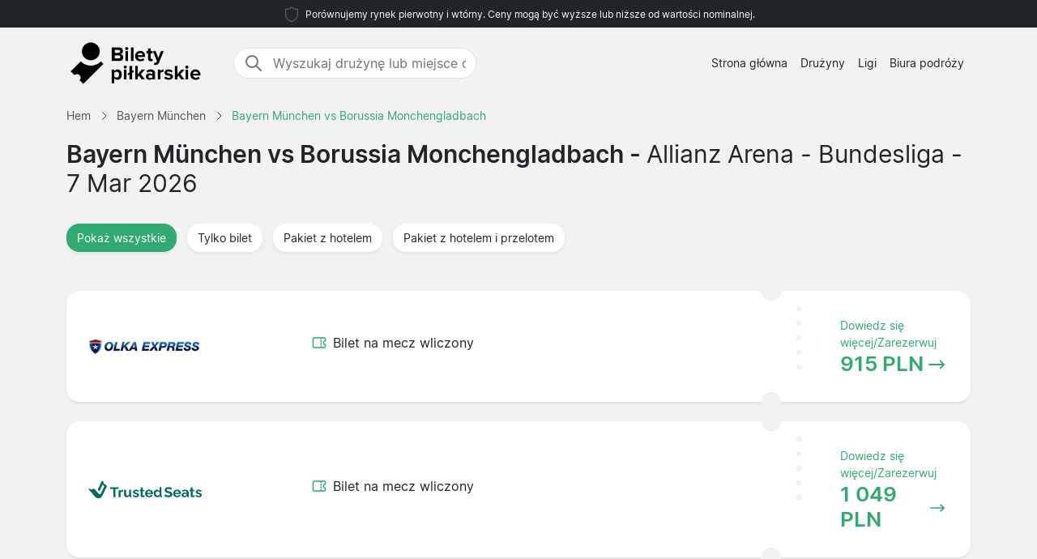

--- FILE ---
content_type: text/html; charset=UTF-8
request_url: https://www.biletypilkarskie.pl/bayern-munchen/borussia-monchengladbach/bundesliga/
body_size: 6386
content:


<!DOCTYPE html>
<html lang="pl-PL">
<head>
  <meta charset="UTF-8">
  <meta name="viewport" content="width=device-width, initial-scale=1.0">
  <meta name="robots" content="index, follow">
  <title>Bayern München vs Borussia Monchengladbach bilety 7 Mar 2026 | Cena od 915 PLN</title>

  <meta name="description" content="Bayern München vs Borussia Monchengladbach bilety 7 Mar 2026 - Allianz Arena. Bundesliga. Cena od 915 PLN.">
  <link rel="canonical" href="https://www.biletypilkarskie.pl/bayern-munchen/borussia-monchengladbach/bundesliga/">
  
  <meta property="og:title" content="Bayern München vs Borussia Monchengladbach bilety 7 Mar 2026 | Cena od 915 PLN">
  <meta property="og:description" content="Bayern München vs Borussia Monchengladbach bilety 7 Mar 2026 - Allianz Arena. Bundesliga. Cena od 915 PLN.">
  <meta property="og:type" content="website">
  <meta property="og:url" content="https://www.biletypilkarskie.pl/bayern-munchen/borussia-monchengladbach/bundesliga/">
  <meta property="og:image" content="https://www.biletypilkarskie.pl/2024/start_img.jpg">
  <meta property="og:image:width" content="800">
  <meta property="og:image:height" content="533">
  <meta property="og:locale" content="pl_PL">
  <meta property="og:site_name" content="biletypilkarskie.pl">

<script type="application/ld+json">
{
    "@context": "https://schema.org",
    "@graph": [
        {
            "@type": "WebSite",
            "name": "biletypilkarskie.pl",
            "url": "https://www.biletypilkarskie.pl/",
            "description": "Wyszukuj i porównuj ceny biletów piłkarskich największych lig w Europie. Znajdź najlepsze ceny biletów na mecze swojej ulubionej drużyny. Informacje o stadionach, miejscach docelowych i nowościach dotyczących biletów na mecze piłki nożnej."
        },
        {
            "@type": "Organization",
            "name": "biletypilkarskie.pl",
            "url": "https://www.biletypilkarskie.pl/",
            "foundingDate": "2008",
            "areaServed": "PL",
            "address": {
                "@type": "PostalAddress",
                "addressCountry": "PL"
            },
            "description": "Wiodąca usługa biletów piłkarskich w Polsce"
        }
                ,
        {
            "@type": "SportsEvent",
            "name": "Bayern München vs Borussia Monchengladbach",
            "description": "Bayern München vs Borussia Monchengladbach. Bundesliga.",
            "startDate": "2026-03-07",
            "endDate": "2026-03-07",  
            "eventStatus": "https://schema.org/EventScheduled",
            "eventAttendanceMode": "https://schema.org/OfflineEventAttendanceMode",
            "location": {
                "@type": "Place",
                "name": "Allianz Arena",
                "address": {
                    "@type": "PostalAddress",
                    "addressLocality": "Munich",
                    "addressCountry": "DE"
                }
            },
            "url": "https://www.biletypilkarskie.pl/bayern-munchen/borussia-monchengladbach/bundesliga/",
            "image": "https://www.biletypilkarskie.pl/arena/bayern-munchen.jpg",
            "performer": [
                {"@type": "SportsTeam", "name": "Bayern München"},
                {"@type": "SportsTeam", "name": "Borussia Monchengladbach"}
            ],
            "competitor": [
                {"@type": "SportsTeam", "name": "Bayern München"},
                {"@type": "SportsTeam", "name": "Borussia Monchengladbach"}
            ]
            ,
            "offers": {
                "@type": "AggregateOffer",
                "lowPrice": "915",
                "highPrice": "2996",
                "priceCurrency": "PLN",
                "availability": "https://schema.org/InStock",
                "url": "https://www.biletypilkarskie.pl/bayern-munchen/borussia-monchengladbach/bundesliga/",
                "validFrom": "2025-07-22T06:05:42+00:00"
            }
                    }
            ]
}
</script>

  <link rel="preload" href="https://www.biletypilkarskie.pl/2024/bootstrap.min.css" as="style">
  <link rel="preload" href="https://www.biletypilkarskie.pl/2024/style.css?7" as="style">

  <link href="https://www.biletypilkarskie.pl/2024/bootstrap.min.css" rel="stylesheet">
  <link href="https://www.biletypilkarskie.pl/2024/style.css?7" rel="stylesheet">
  <link rel="icon" href="https://www.biletypilkarskie.pl/favicon.ico" type="image/x-icon">
  <link rel="sitemap" type="application/xml" title="Sitemap" href="https://www.biletypilkarskie.pl/sitemap.xml">

  <script>
    var _paq = window._paq = window._paq || [];
    _paq.push(['requireCookieConsent']);
    _paq.push(['trackPageView']);
    _paq.push(['enableLinkTracking']);
    (function() {
      var u="//www.biletypilkarskie.pl/matomo/";
      _paq.push(['setTrackerUrl', u+'matomo.php']);
      _paq.push(['setSiteId', '16']);
      var d=document, g=d.createElement('script'), s=d.getElementsByTagName('script')[0];
      g.async=true; g.src=u+'matomo.js'; s.parentNode.insertBefore(g,s);
    })();
  </script>

</head>
<body data-page-type="match">

  <div class="max-w-7xl mx-auto pt-1 pb-1 px-md-5 font-light text-center top-section bg-dark text-light">   
    <svg width="24px" height="24px" viewBox="0 0 64 64" xmlns="http://www.w3.org/2000/svg" fill="none" stroke="#fff"><g stroke-width="0"></g><g stroke-linecap="round" stroke-linejoin="round"></g><g><path d="M32 8c8.1 6.77 17.39 6.35 20.05 6.35C51.46 52.84 47 45.21 32 56c-15-10.79-19.45-3.16-20-41.65 2.59 0 11.88.42 20-6.35z"></path></g></svg>

    <span class="text-extra-small text-light">Porównujemy rynek pierwotny i wtórny. Ceny mogą być wyższe lub niższe od wartości nominalnej.</span> 
  </div>

  <nav class="navbar navbar-expand-lg top-section bg-light text-dark">
    <div class="container">
      <a class="navbar-brand" href="https://www.biletypilkarskie.pl/">
        <img src="https://www.biletypilkarskie.pl/2024/logo-pl.png" alt="Logo" height="62" width="166"> 
      </a>
  <div class="mx-auto ms-4 d-none d-md-block" style="flex-grow: 1; max-width: 300px;">
    <div class="input-group border" style="border-radius: 20px; overflow: hidden;">
      <span class="input-group-text" style="border: 0; border-right: 1px solid #ced4da; background-color: white; padding-right: 0px;">
        <svg width="24px" height="24px" viewBox="0 0 24 24" fill="none" xmlns="http://www.w3.org/2000/svg">
          <g stroke-width="0"></g>
          <g stroke-linecap="round" stroke-linejoin="round"></g>
          <g>
            <path d="M14.9536 14.9458L21 21M17 10C17 13.866 13.866 17 10 17C6.13401 17 3 13.866 3 10C3 6.13401 6.13401 3 10 3C13.866 3 17 6.13401 17 10Z" stroke="#777" stroke-width="2" stroke-linecap="round" stroke-linejoin="round"></path>
          </g>
        </svg>
      </span>
      <input class="form-control border-0 shadow-none bg-white" placeholder="Wyszukaj drużynę lub miejsce docelowe" aria-label="Wyszukaj drużynę lub miejsce docelowe" aria-autocomplete="both" aria-controls="autocomplete-results" id="hero-demo" autocomplete="off">
    </div>
    <div id="autocomplete-results" role="listbox"></div>
  </div>

      <button id="burgerButton" class="navbar-toggler border-0" type="button" data-bs-toggle="collapse" data-bs-target="#navbarNav" aria-controls="navbarNav" aria-expanded="false" aria-label="Toggle navigation">
        <svg id="burgerIcon" viewBox="0 0 24 24" width="24" height="24" fill="none" stroke="currentColor" stroke-width="2" stroke-linecap="round" stroke-linejoin="round">
          <path d="M3 12h18M3 6h18M3 18h18"></path>
        </svg>
      </button>

      <div class="navbar-collapse justify-content-end" id="navbarNav">
        <ul class="navbar-nav text-small">
          <li class="nav-item">
            <a class="nav-link text-center" href="https://www.biletypilkarskie.pl/">Strona główna</a> 
          </li>
          <li class="nav-item">
            <a class="nav-link text-center" href="https://www.biletypilkarskie.pl/druzyny/">Drużyny</a>
          </li>
          <li class="nav-item">
            <a class="nav-link text-center" href="https://www.biletypilkarskie.pl/ligi/">Ligi</a>
          </li>
          <li class="nav-item">
            <a class="nav-link text-center" href="https://www.biletypilkarskie.pl/biura-podrozy/">Biura podróży</a>
          </li>
        </ul>
      </div>

    </div>
  </nav><section class="py-2">

  <div class="container">

<nav class="breadcrumb" aria-label="Breadcrumb" itemscope itemtype="https://schema.org/BreadcrumbList">
  <!-- First breadcrumb item -->
  <span itemprop="itemListElement" itemscope itemtype="https://schema.org/ListItem">
    <a class="breadcrumb-item" href="https://www.biletypilkarskie.pl/" itemprop="item">
      <span itemprop="name">Hem</span>
    </a>
    <meta itemprop="position" content="1">
  </span>
  <!-- Separator -->
  <span class="breadcrumb-separator">
    <svg xmlns="http://www.w3.org/2000/svg" viewBox="0 0 32 32" style="display:block;fill:none;height:12px;width:12px;stroke:currentColor;stroke-width:2.6666666666666665;overflow:visible" aria-hidden="true" role="presentation" focusable="false">
      <path fill="none" d="m12 4 11.3 11.3a1 1 0 0 1 0 1.4L12 28"></path>
    </svg>
  </span>
  <!-- Second breadcrumb item -->
  <span itemprop="itemListElement" itemscope itemtype="https://schema.org/ListItem">
    <a class="breadcrumb-item" href="https://www.biletypilkarskie.pl/bayern-munchen/bilety/" itemprop="item">
      <span itemprop="name">Bayern München</span>
    </a>
    <meta itemprop="position" content="2">
  </span>
  <!-- Separator -->
  <span class="breadcrumb-separator">
    <svg xmlns="http://www.w3.org/2000/svg" viewBox="0 0 32 32" style="display:block;fill:none;height:12px;width:12px;stroke:currentColor;stroke-width:2.6666666666666665;overflow:visible" aria-hidden="true" role="presentation" focusable="false">
      <path fill="none" d="m12 4 11.3 11.3a1 1 0 0 1 0 1.4L12 28"></path>
    </svg>
  </span>
  <!-- Third breadcrumb item (current page) -->
  <span itemprop="itemListElement" itemscope itemtype="https://schema.org/ListItem">
    <link itemprop="item" href="https://www.biletypilkarskie.pl/bayern-munchen/borussia-monchengladbach/bundesliga/">
    <span class="breadcrumb-item active">
      <span itemprop="name">Bayern München vs Borussia Monchengladbach</span>
    </span>
    <meta itemprop="position" content="3">
  </span>
</nav>

    <div class="row">
      <div class="col-lg-12">

        <h1>Bayern München vs Borussia Monchengladbach - <span class="fw-normal">Allianz Arena - Bundesliga - 7 Mar 2026<span></h1>

      </div>    
    </div>

  </div>

  <div class="container py-4">

    <button class="btn mb-4 bg-white rounded me-2 text-small bg-green shadow-sm" data-type="all">
      <span class="d-flex align-items-center">
        <span>Pokaż wszystkie</span>
      </span>
    </button>

    <button class="btn mb-4 bg-white rounded me-2 text-small shadow-sm" data-type="1">
      <span class="d-flex align-items-center">
        <span>Tylko bilet</span>
      </span>
    </button>

    <button class="btn mb-4 bg-white rounded me-2 text-small shadow-sm" data-type="2">
      <span class="d-flex align-items-center">
        <span>Pakiet z hotelem</span>
      </span>
    </button>

    <button class="btn mb-4 bg-white rounded me-2 text-small shadow-sm" data-type="3">
      <span class="d-flex align-items-center">
        <span>Pakiet z hotelem i przelotem</span>
      </span>
    </button>


<div id="match-list" class="list-group mt-4">
      <a href="https://www.biletypilkarskie.pl/1325166/1/olka-express/bayern-munchen/borussia-monchengladbach/" 
       target="_blank" 
       rel="noindex, nofollow" 
       class="list-group-item bg-white rounded list-group-item-action d-flex flex-wrap justify-content-between align-items-center mb-4 p-0 shadow-sm py-2"
       data-type="1">
      
      <!-- Company Logo -->
      <div class="col-12 col-md-2 d-flex flex-column justify-content-start align-items-start position-relative py-3 py-md-2 ps-md-2">
        <div class="row mx-0 w-100 align-items-start justify-content-start pt-2 pt-md-0">
          <div class="col-12 col-md-12 rounded px-2 px-md-3 py-2 ps-4 compimg d-flex justify-content-start justify-content-md-center align-items-center">
<img src="/partners/OLKA_Express.png" 
     alt="OLKA Express" 
     width="140" 
     height="70"
     style="width: auto; height: auto; max-width: 140px; max-height: 70px; object-fit: contain;"
     loading="lazy">
          </div>
        </div>
      </div>
      
      <div class="col-md-1"></div>
      
      <!-- Included Items -->
      <div class="col-12 col-md-3 d-flex flex-column justify-content-center align-items-start py-md-0 px-4 pb-2">
        <!-- Match Ticket -->
        <div class="d-flex align-items-center mb-2 me-2">
          <svg fill="#31A971" width="18px" height="18px" viewBox="0 0 24 24" xmlns="http://www.w3.org/2000/svg">
            <g transform="rotate(90 12 12)">
              <path d="M6,23H18a3,3,0,0,0,3-3V4a3,3,0,0,0-3-3H15a1,1,0,0,0-1,1,2,2,0,0,1-4,0A1,1,0,0,0,9,1H6A3,3,0,0,0,3,4V20A3,3,0,0,0,6,23ZM5,10h.882a1,1,0,0,0,0-2H5V4A1,1,0,0,1,6,3H8.126a4,4,0,0,0,7.748,0H18a1,1,0,0,1,1,1V8h-.882a1,1,0,0,0,0,2H19V20a1,1,0,0,1-1,1H6a1,1,0,0,1-1-1ZM7.706,9a1,1,0,0,1,1-1h1.882a1,1,0,1,1,0,2H8.706A1,1,0,0,1,7.706,9Zm4.706,0a1,1,0,0,1,1-1h1.882a1,1,0,0,1,0,2H13.412A1,1,0,0,1,12.412,9Z"></path>
            </g>
          </svg>
          <span class="ps-2">Bilet na mecz wliczony</span>
        </div>
        
        <!-- Hotel Nights (if applicable) -->
                
        <!-- Flight (if applicable) -->
              </div>
      
      <!-- Info -->
      <div class="col-12 col-md-3 d-flex flex-column justify-content-center align-items-start py-md-0 px-4 pb-2">
              </div>
      
      <div class="d-flex justify-content-start align-items-center text-green dotter-border-bottom2 dotted-adjust pb-4 mt-2 mx-4 w-100 d-md-none"></div>
      
      <!-- Price -->
      <div class="col-12 col-md-3 d-flex flex-column align-items-start">
        <div class="row mx-0 w-100 align-items-start justify-content-start pt-2 pt-md-0">
          <div class="col-0 col-md-3 dotter-border-right2 dotted-adjust-game d-flex flex-column justify-content-center align-items-start py-md-0 px-4 pb-2 d-none d-md-flex" style="min-height: 100px;"></div>
          <div class="col-12 col-md-9 d-flex flex-column p-4">
            <span class="text-green ps-md-4" style="font-size:14px;">Dowiedz się więcej/Zarezerwuj</span>
            <div class="d-flex justify-content-between align-items-center w-100">
              <span class="fw-bold text-green price-text ps-md-4" style="line-height: normal; font-size: 26px;">
                 915 PLN              </span>
              <svg class="mt-1 ms-auto me-2" fill="#31A971" height="20px" width="20px" viewBox="0 0 330 330">
                <path d="M15,180h263.787l-49.394,49.394c-5.858,5.857-5.858,15.355,0,21.213C232.322,253.535,236.161,255,240,255 s7.678-1.465,10.606-4.394l75-75c5.858-5.857,5.858-15.355,0-21.213l-75-75c-5.857-5.857-15.355-5.857-21.213,0 c-5.858,5.857-5.858,15.355,0,21.213L278.787,150H15c-8.284,0-15,6.716-15,15S6.716,180,15,180z"></path>
              </svg>
            </div>
          </div>
        </div>
      </div>
      
    </a>
      <a href="https://www.biletypilkarskie.pl/1874805/1/trustedseatscom/bayern-munchen/borussia-monchengladbach/" 
       target="_blank" 
       rel="noindex, nofollow" 
       class="list-group-item bg-white rounded list-group-item-action d-flex flex-wrap justify-content-between align-items-center mb-4 p-0 shadow-sm py-2"
       data-type="1">
      
      <!-- Company Logo -->
      <div class="col-12 col-md-2 d-flex flex-column justify-content-start align-items-start position-relative py-3 py-md-2 ps-md-2">
        <div class="row mx-0 w-100 align-items-start justify-content-start pt-2 pt-md-0">
          <div class="col-12 col-md-12 rounded px-2 px-md-3 py-2 ps-4 compimg d-flex justify-content-start justify-content-md-center align-items-center">
<img src="/partners/TrustedSeats_com.png" 
     alt="TrustedSeats.com" 
     width="140" 
     height="70"
     style="width: auto; height: auto; max-width: 140px; max-height: 70px; object-fit: contain;"
     loading="lazy">
          </div>
        </div>
      </div>
      
      <div class="col-md-1"></div>
      
      <!-- Included Items -->
      <div class="col-12 col-md-3 d-flex flex-column justify-content-center align-items-start py-md-0 px-4 pb-2">
        <!-- Match Ticket -->
        <div class="d-flex align-items-center mb-2 me-2">
          <svg fill="#31A971" width="18px" height="18px" viewBox="0 0 24 24" xmlns="http://www.w3.org/2000/svg">
            <g transform="rotate(90 12 12)">
              <path d="M6,23H18a3,3,0,0,0,3-3V4a3,3,0,0,0-3-3H15a1,1,0,0,0-1,1,2,2,0,0,1-4,0A1,1,0,0,0,9,1H6A3,3,0,0,0,3,4V20A3,3,0,0,0,6,23ZM5,10h.882a1,1,0,0,0,0-2H5V4A1,1,0,0,1,6,3H8.126a4,4,0,0,0,7.748,0H18a1,1,0,0,1,1,1V8h-.882a1,1,0,0,0,0,2H19V20a1,1,0,0,1-1,1H6a1,1,0,0,1-1-1ZM7.706,9a1,1,0,0,1,1-1h1.882a1,1,0,1,1,0,2H8.706A1,1,0,0,1,7.706,9Zm4.706,0a1,1,0,0,1,1-1h1.882a1,1,0,0,1,0,2H13.412A1,1,0,0,1,12.412,9Z"></path>
            </g>
          </svg>
          <span class="ps-2">Bilet na mecz wliczony</span>
        </div>
        
        <!-- Hotel Nights (if applicable) -->
                
        <!-- Flight (if applicable) -->
              </div>
      
      <!-- Info -->
      <div class="col-12 col-md-3 d-flex flex-column justify-content-center align-items-start py-md-0 px-4 pb-2">
              </div>
      
      <div class="d-flex justify-content-start align-items-center text-green dotter-border-bottom2 dotted-adjust pb-4 mt-2 mx-4 w-100 d-md-none"></div>
      
      <!-- Price -->
      <div class="col-12 col-md-3 d-flex flex-column align-items-start">
        <div class="row mx-0 w-100 align-items-start justify-content-start pt-2 pt-md-0">
          <div class="col-0 col-md-3 dotter-border-right2 dotted-adjust-game d-flex flex-column justify-content-center align-items-start py-md-0 px-4 pb-2 d-none d-md-flex" style="min-height: 100px;"></div>
          <div class="col-12 col-md-9 d-flex flex-column p-4">
            <span class="text-green ps-md-4" style="font-size:14px;">Dowiedz się więcej/Zarezerwuj</span>
            <div class="d-flex justify-content-between align-items-center w-100">
              <span class="fw-bold text-green price-text ps-md-4" style="line-height: normal; font-size: 26px;">
                1 049 PLN              </span>
              <svg class="mt-1 ms-auto me-2" fill="#31A971" height="20px" width="20px" viewBox="0 0 330 330">
                <path d="M15,180h263.787l-49.394,49.394c-5.858,5.857-5.858,15.355,0,21.213C232.322,253.535,236.161,255,240,255 s7.678-1.465,10.606-4.394l75-75c5.858-5.857,5.858-15.355,0-21.213l-75-75c-5.857-5.857-15.355-5.857-21.213,0 c-5.858,5.857-5.858,15.355,0,21.213L278.787,150H15c-8.284,0-15,6.716-15,15S6.716,180,15,180z"></path>
              </svg>
            </div>
          </div>
        </div>
      </div>
      
    </a>
      <a href="https://www.biletypilkarskie.pl/1539191/1/ticket2/bayern-munchen/borussia-monchengladbach/" 
       target="_blank" 
       rel="noindex, nofollow" 
       class="list-group-item bg-white rounded list-group-item-action d-flex flex-wrap justify-content-between align-items-center mb-4 p-0 shadow-sm py-2"
       data-type="1">
      
      <!-- Company Logo -->
      <div class="col-12 col-md-2 d-flex flex-column justify-content-start align-items-start position-relative py-3 py-md-2 ps-md-2">
        <div class="row mx-0 w-100 align-items-start justify-content-start pt-2 pt-md-0">
          <div class="col-12 col-md-12 rounded px-2 px-md-3 py-2 ps-4 compimg d-flex justify-content-start justify-content-md-center align-items-center">
<img src="/partners/Ticket2.png" 
     alt="Ticket2" 
     width="140" 
     height="70"
     style="width: auto; height: auto; max-width: 140px; max-height: 70px; object-fit: contain;"
     loading="lazy">
          </div>
        </div>
      </div>
      
      <div class="col-md-1"></div>
      
      <!-- Included Items -->
      <div class="col-12 col-md-3 d-flex flex-column justify-content-center align-items-start py-md-0 px-4 pb-2">
        <!-- Match Ticket -->
        <div class="d-flex align-items-center mb-2 me-2">
          <svg fill="#31A971" width="18px" height="18px" viewBox="0 0 24 24" xmlns="http://www.w3.org/2000/svg">
            <g transform="rotate(90 12 12)">
              <path d="M6,23H18a3,3,0,0,0,3-3V4a3,3,0,0,0-3-3H15a1,1,0,0,0-1,1,2,2,0,0,1-4,0A1,1,0,0,0,9,1H6A3,3,0,0,0,3,4V20A3,3,0,0,0,6,23ZM5,10h.882a1,1,0,0,0,0-2H5V4A1,1,0,0,1,6,3H8.126a4,4,0,0,0,7.748,0H18a1,1,0,0,1,1,1V8h-.882a1,1,0,0,0,0,2H19V20a1,1,0,0,1-1,1H6a1,1,0,0,1-1-1ZM7.706,9a1,1,0,0,1,1-1h1.882a1,1,0,1,1,0,2H8.706A1,1,0,0,1,7.706,9Zm4.706,0a1,1,0,0,1,1-1h1.882a1,1,0,0,1,0,2H13.412A1,1,0,0,1,12.412,9Z"></path>
            </g>
          </svg>
          <span class="ps-2">Bilet na mecz wliczony</span>
        </div>
        
        <!-- Hotel Nights (if applicable) -->
                
        <!-- Flight (if applicable) -->
              </div>
      
      <!-- Info -->
      <div class="col-12 col-md-3 d-flex flex-column justify-content-center align-items-start py-md-0 px-4 pb-2">
                <div class="d-flex align-items-start mb-2 me-2">
          <svg width="18px" height="18px" viewBox="0 0 24 24" fill="#31A971" class="flex-shrink-0 mt-1">
            <circle cx="12" cy="12" r="10" stroke="#31A971" stroke-width="2" fill="none"></circle>
            <line x1="12" x2="12" y1="12" y2="16" stroke="#31A971" stroke-width="2"></line>
            <line x1="12" x2="12" y1="8" y2="8" stroke="#31A971" stroke-width="2"></line>
          </svg>
          <span class="ps-2 text-small">E-tickets</span>
        </div>
              </div>
      
      <div class="d-flex justify-content-start align-items-center text-green dotter-border-bottom2 dotted-adjust pb-4 mt-2 mx-4 w-100 d-md-none"></div>
      
      <!-- Price -->
      <div class="col-12 col-md-3 d-flex flex-column align-items-start">
        <div class="row mx-0 w-100 align-items-start justify-content-start pt-2 pt-md-0">
          <div class="col-0 col-md-3 dotter-border-right2 dotted-adjust-game d-flex flex-column justify-content-center align-items-start py-md-0 px-4 pb-2 d-none d-md-flex" style="min-height: 100px;"></div>
          <div class="col-12 col-md-9 d-flex flex-column p-4">
            <span class="text-green ps-md-4" style="font-size:14px;">Dowiedz się więcej/Zarezerwuj</span>
            <div class="d-flex justify-content-between align-items-center w-100">
              <span class="fw-bold text-green price-text ps-md-4" style="line-height: normal; font-size: 26px;">
                1 676 PLN              </span>
              <svg class="mt-1 ms-auto me-2" fill="#31A971" height="20px" width="20px" viewBox="0 0 330 330">
                <path d="M15,180h263.787l-49.394,49.394c-5.858,5.857-5.858,15.355,0,21.213C232.322,253.535,236.161,255,240,255 s7.678-1.465,10.606-4.394l75-75c5.858-5.857,5.858-15.355,0-21.213l-75-75c-5.857-5.857-15.355-5.857-21.213,0 c-5.858,5.857-5.858,15.355,0,21.213L278.787,150H15c-8.284,0-15,6.716-15,15S6.716,180,15,180z"></path>
              </svg>
            </div>
          </div>
        </div>
      </div>
      
    </a>
      <a href="https://www.biletypilkarskie.pl/1325166/2/olka-express/bayern-munchen/borussia-monchengladbach/" 
       target="_blank" 
       rel="noindex, nofollow" 
       class="list-group-item bg-white rounded list-group-item-action d-flex flex-wrap justify-content-between align-items-center mb-4 p-0 shadow-sm py-2"
       data-type="2">
      
      <!-- Company Logo -->
      <div class="col-12 col-md-2 d-flex flex-column justify-content-start align-items-start position-relative py-3 py-md-2 ps-md-2">
        <div class="row mx-0 w-100 align-items-start justify-content-start pt-2 pt-md-0">
          <div class="col-12 col-md-12 rounded px-2 px-md-3 py-2 ps-4 compimg d-flex justify-content-start justify-content-md-center align-items-center">
<img src="/partners/OLKA_Express.png" 
     alt="OLKA Express" 
     width="140" 
     height="70"
     style="width: auto; height: auto; max-width: 140px; max-height: 70px; object-fit: contain;"
     loading="lazy">
          </div>
        </div>
      </div>
      
      <div class="col-md-1"></div>
      
      <!-- Included Items -->
      <div class="col-12 col-md-3 d-flex flex-column justify-content-center align-items-start py-md-0 px-4 pb-2">
        <!-- Match Ticket -->
        <div class="d-flex align-items-center mb-2 me-2">
          <svg fill="#31A971" width="18px" height="18px" viewBox="0 0 24 24" xmlns="http://www.w3.org/2000/svg">
            <g transform="rotate(90 12 12)">
              <path d="M6,23H18a3,3,0,0,0,3-3V4a3,3,0,0,0-3-3H15a1,1,0,0,0-1,1,2,2,0,0,1-4,0A1,1,0,0,0,9,1H6A3,3,0,0,0,3,4V20A3,3,0,0,0,6,23ZM5,10h.882a1,1,0,0,0,0-2H5V4A1,1,0,0,1,6,3H8.126a4,4,0,0,0,7.748,0H18a1,1,0,0,1,1,1V8h-.882a1,1,0,0,0,0,2H19V20a1,1,0,0,1-1,1H6a1,1,0,0,1-1-1ZM7.706,9a1,1,0,0,1,1-1h1.882a1,1,0,1,1,0,2H8.706A1,1,0,0,1,7.706,9Zm4.706,0a1,1,0,0,1,1-1h1.882a1,1,0,0,1,0,2H13.412A1,1,0,0,1,12.412,9Z"></path>
            </g>
          </svg>
          <span class="ps-2">Bilet na mecz wliczony</span>
        </div>
        
        <!-- Hotel Nights (if applicable) -->
                <div class="d-flex align-items-center mb-2 me-2">
          <svg width="18px" height="18px" viewBox="0 0 24 24" fill="#31A971">
            <path d="M21,8c0-2.2-1.8-4-4-4H7C4.8,4,3,5.8,3,8v3.8c-0.6,0.5-1,1.3-1,2.2v2.7V17v2c0,0.6,0.4,1,1,1s1-0.4,1-1v-1h16v1 c0,0.6,0.4,1,1,1s1-0.4,1-1v-2v-0.3V14c0-0.9-0.4-1.7-1-2.2V8z M5,8c0-1.1,0.9-2,2-2h10c1.1,0,2,0.9,2,2v3h-1v-1c0-1.7-1.3-3-3-3 h-1c-0.8,0-1.5,0.3-2,0.8C11.5,7.3,10.8,7,10,7H9c-1.7,0-3,1.3-3,3v1H5V8z M16,10v1h-3v-1c0-0.6,0.4-1,1-1h1C15.6,9,16,9.4,16,10z M11,10v1H8v-1c0-0.6,0.4-1,1-1h1C10.6,9,11,9.4,11,10z M20,16H4v-2c0-0.6,0.4-1,1-1h3h3h2h3h3c0.6,0,1,0.4,1,1V16z"></path>
          </svg>
          <span class="ps-2">2 Noce w hotelu wliczone</span>
        </div>
                
        <!-- Flight (if applicable) -->
              </div>
      
      <!-- Info -->
      <div class="col-12 col-md-3 d-flex flex-column justify-content-center align-items-start py-md-0 px-4 pb-2">
              </div>
      
      <div class="d-flex justify-content-start align-items-center text-green dotter-border-bottom2 dotted-adjust pb-4 mt-2 mx-4 w-100 d-md-none"></div>
      
      <!-- Price -->
      <div class="col-12 col-md-3 d-flex flex-column align-items-start">
        <div class="row mx-0 w-100 align-items-start justify-content-start pt-2 pt-md-0">
          <div class="col-0 col-md-3 dotter-border-right2 dotted-adjust-game d-flex flex-column justify-content-center align-items-start py-md-0 px-4 pb-2 d-none d-md-flex" style="min-height: 100px;"></div>
          <div class="col-12 col-md-9 d-flex flex-column p-4">
            <span class="text-green ps-md-4" style="font-size:14px;">Dowiedz się więcej/Zarezerwuj</span>
            <div class="d-flex justify-content-between align-items-center w-100">
              <span class="fw-bold text-green price-text ps-md-4" style="line-height: normal; font-size: 26px;">
                1 310 PLN              </span>
              <svg class="mt-1 ms-auto me-2" fill="#31A971" height="20px" width="20px" viewBox="0 0 330 330">
                <path d="M15,180h263.787l-49.394,49.394c-5.858,5.857-5.858,15.355,0,21.213C232.322,253.535,236.161,255,240,255 s7.678-1.465,10.606-4.394l75-75c5.858-5.857,5.858-15.355,0-21.213l-75-75c-5.857-5.857-15.355-5.857-21.213,0 c-5.858,5.857-5.858,15.355,0,21.213L278.787,150H15c-8.284,0-15,6.716-15,15S6.716,180,15,180z"></path>
              </svg>
            </div>
          </div>
        </div>
      </div>
      
    </a>
      <a href="https://www.biletypilkarskie.pl/1336427/2/go-sport-travel/bayern-munchen/borussia-monchengladbach/" 
       target="_blank" 
       rel="noindex, nofollow" 
       class="list-group-item bg-white rounded list-group-item-action d-flex flex-wrap justify-content-between align-items-center mb-4 p-0 shadow-sm py-2"
       data-type="2">
      
      <!-- Company Logo -->
      <div class="col-12 col-md-2 d-flex flex-column justify-content-start align-items-start position-relative py-3 py-md-2 ps-md-2">
        <div class="row mx-0 w-100 align-items-start justify-content-start pt-2 pt-md-0">
          <div class="col-12 col-md-12 rounded px-2 px-md-3 py-2 ps-4 compimg d-flex justify-content-start justify-content-md-center align-items-center">
<img src="/partners/GO_Sport_Travel.png" 
     alt="GO Sport Travel" 
     width="140" 
     height="70"
     style="width: auto; height: auto; max-width: 140px; max-height: 70px; object-fit: contain;"
     loading="lazy">
          </div>
        </div>
      </div>
      
      <div class="col-md-1"></div>
      
      <!-- Included Items -->
      <div class="col-12 col-md-3 d-flex flex-column justify-content-center align-items-start py-md-0 px-4 pb-2">
        <!-- Match Ticket -->
        <div class="d-flex align-items-center mb-2 me-2">
          <svg fill="#31A971" width="18px" height="18px" viewBox="0 0 24 24" xmlns="http://www.w3.org/2000/svg">
            <g transform="rotate(90 12 12)">
              <path d="M6,23H18a3,3,0,0,0,3-3V4a3,3,0,0,0-3-3H15a1,1,0,0,0-1,1,2,2,0,0,1-4,0A1,1,0,0,0,9,1H6A3,3,0,0,0,3,4V20A3,3,0,0,0,6,23ZM5,10h.882a1,1,0,0,0,0-2H5V4A1,1,0,0,1,6,3H8.126a4,4,0,0,0,7.748,0H18a1,1,0,0,1,1,1V8h-.882a1,1,0,0,0,0,2H19V20a1,1,0,0,1-1,1H6a1,1,0,0,1-1-1ZM7.706,9a1,1,0,0,1,1-1h1.882a1,1,0,1,1,0,2H8.706A1,1,0,0,1,7.706,9Zm4.706,0a1,1,0,0,1,1-1h1.882a1,1,0,0,1,0,2H13.412A1,1,0,0,1,12.412,9Z"></path>
            </g>
          </svg>
          <span class="ps-2">Bilet na mecz wliczony</span>
        </div>
        
        <!-- Hotel Nights (if applicable) -->
                <div class="d-flex align-items-center mb-2 me-2">
          <svg width="18px" height="18px" viewBox="0 0 24 24" fill="#31A971">
            <path d="M21,8c0-2.2-1.8-4-4-4H7C4.8,4,3,5.8,3,8v3.8c-0.6,0.5-1,1.3-1,2.2v2.7V17v2c0,0.6,0.4,1,1,1s1-0.4,1-1v-1h16v1 c0,0.6,0.4,1,1,1s1-0.4,1-1v-2v-0.3V14c0-0.9-0.4-1.7-1-2.2V8z M5,8c0-1.1,0.9-2,2-2h10c1.1,0,2,0.9,2,2v3h-1v-1c0-1.7-1.3-3-3-3 h-1c-0.8,0-1.5,0.3-2,0.8C11.5,7.3,10.8,7,10,7H9c-1.7,0-3,1.3-3,3v1H5V8z M16,10v1h-3v-1c0-0.6,0.4-1,1-1h1C15.6,9,16,9.4,16,10z M11,10v1H8v-1c0-0.6,0.4-1,1-1h1C10.6,9,11,9.4,11,10z M20,16H4v-2c0-0.6,0.4-1,1-1h3h3h2h3h3c0.6,0,1,0.4,1,1V16z"></path>
          </svg>
          <span class="ps-2">2 Noce w hotelu wliczone</span>
        </div>
                
        <!-- Flight (if applicable) -->
              </div>
      
      <!-- Info -->
      <div class="col-12 col-md-3 d-flex flex-column justify-content-center align-items-start py-md-0 px-4 pb-2">
              </div>
      
      <div class="d-flex justify-content-start align-items-center text-green dotter-border-bottom2 dotted-adjust pb-4 mt-2 mx-4 w-100 d-md-none"></div>
      
      <!-- Price -->
      <div class="col-12 col-md-3 d-flex flex-column align-items-start">
        <div class="row mx-0 w-100 align-items-start justify-content-start pt-2 pt-md-0">
          <div class="col-0 col-md-3 dotter-border-right2 dotted-adjust-game d-flex flex-column justify-content-center align-items-start py-md-0 px-4 pb-2 d-none d-md-flex" style="min-height: 100px;"></div>
          <div class="col-12 col-md-9 d-flex flex-column p-4">
            <span class="text-green ps-md-4" style="font-size:14px;">Dowiedz się więcej/Zarezerwuj</span>
            <div class="d-flex justify-content-between align-items-center w-100">
              <span class="fw-bold text-green price-text ps-md-4" style="line-height: normal; font-size: 26px;">
                2 996 PLN              </span>
              <svg class="mt-1 ms-auto me-2" fill="#31A971" height="20px" width="20px" viewBox="0 0 330 330">
                <path d="M15,180h263.787l-49.394,49.394c-5.858,5.857-5.858,15.355,0,21.213C232.322,253.535,236.161,255,240,255 s7.678-1.465,10.606-4.394l75-75c5.858-5.857,5.858-15.355,0-21.213l-75-75c-5.857-5.857-15.355-5.857-21.213,0 c-5.858,5.857-5.858,15.355,0,21.213L278.787,150H15c-8.284,0-15,6.716-15,15S6.716,180,15,180z"></path>
              </svg>
            </div>
          </div>
        </div>
      </div>
      
    </a>
      <a href="https://www.biletypilkarskie.pl/1325167/3/olka-express/bayern-munchen/borussia-monchengladbach/" 
       target="_blank" 
       rel="noindex, nofollow" 
       class="list-group-item bg-white rounded list-group-item-action d-flex flex-wrap justify-content-between align-items-center mb-4 p-0 shadow-sm py-2"
       data-type="3">
      
      <!-- Company Logo -->
      <div class="col-12 col-md-2 d-flex flex-column justify-content-start align-items-start position-relative py-3 py-md-2 ps-md-2">
        <div class="row mx-0 w-100 align-items-start justify-content-start pt-2 pt-md-0">
          <div class="col-12 col-md-12 rounded px-2 px-md-3 py-2 ps-4 compimg d-flex justify-content-start justify-content-md-center align-items-center">
<img src="/partners/OLKA_Express.png" 
     alt="OLKA Express" 
     width="140" 
     height="70"
     style="width: auto; height: auto; max-width: 140px; max-height: 70px; object-fit: contain;"
     loading="lazy">
          </div>
        </div>
      </div>
      
      <div class="col-md-1"></div>
      
      <!-- Included Items -->
      <div class="col-12 col-md-3 d-flex flex-column justify-content-center align-items-start py-md-0 px-4 pb-2">
        <!-- Match Ticket -->
        <div class="d-flex align-items-center mb-2 me-2">
          <svg fill="#31A971" width="18px" height="18px" viewBox="0 0 24 24" xmlns="http://www.w3.org/2000/svg">
            <g transform="rotate(90 12 12)">
              <path d="M6,23H18a3,3,0,0,0,3-3V4a3,3,0,0,0-3-3H15a1,1,0,0,0-1,1,2,2,0,0,1-4,0A1,1,0,0,0,9,1H6A3,3,0,0,0,3,4V20A3,3,0,0,0,6,23ZM5,10h.882a1,1,0,0,0,0-2H5V4A1,1,0,0,1,6,3H8.126a4,4,0,0,0,7.748,0H18a1,1,0,0,1,1,1V8h-.882a1,1,0,0,0,0,2H19V20a1,1,0,0,1-1,1H6a1,1,0,0,1-1-1ZM7.706,9a1,1,0,0,1,1-1h1.882a1,1,0,1,1,0,2H8.706A1,1,0,0,1,7.706,9Zm4.706,0a1,1,0,0,1,1-1h1.882a1,1,0,0,1,0,2H13.412A1,1,0,0,1,12.412,9Z"></path>
            </g>
          </svg>
          <span class="ps-2">Bilet na mecz wliczony</span>
        </div>
        
        <!-- Hotel Nights (if applicable) -->
                <div class="d-flex align-items-center mb-2 me-2">
          <svg width="18px" height="18px" viewBox="0 0 24 24" fill="#31A971">
            <path d="M21,8c0-2.2-1.8-4-4-4H7C4.8,4,3,5.8,3,8v3.8c-0.6,0.5-1,1.3-1,2.2v2.7V17v2c0,0.6,0.4,1,1,1s1-0.4,1-1v-1h16v1 c0,0.6,0.4,1,1,1s1-0.4,1-1v-2v-0.3V14c0-0.9-0.4-1.7-1-2.2V8z M5,8c0-1.1,0.9-2,2-2h10c1.1,0,2,0.9,2,2v3h-1v-1c0-1.7-1.3-3-3-3 h-1c-0.8,0-1.5,0.3-2,0.8C11.5,7.3,10.8,7,10,7H9c-1.7,0-3,1.3-3,3v1H5V8z M16,10v1h-3v-1c0-0.6,0.4-1,1-1h1C15.6,9,16,9.4,16,10z M11,10v1H8v-1c0-0.6,0.4-1,1-1h1C10.6,9,11,9.4,11,10z M20,16H4v-2c0-0.6,0.4-1,1-1h3h3h2h3h3c0.6,0,1,0.4,1,1V16z"></path>
          </svg>
          <span class="ps-2">2 Noce w hotelu wliczone</span>
        </div>
                
        <!-- Flight (if applicable) -->
                <div class="d-flex align-items-center mb-2 me-2">
          <svg width="18px" height="18px" viewBox="0 0 24 24" fill="none">
            <path d="M16.5 4.5C17.3284 3.67157 18.6716 3.67157 19.5 4.5V4.5C20.3284 5.32843 20.3284 6.67157 19.5 7.5L17 10L18.8633 17.4361C18.9482 17.7749 18.8501 18.1335 18.6046 18.382L18.3626 18.6269C17.9174 19.0776 17.1706 19.0059 16.8192 18.4788L13.5 13.5L9.5 17.5V19.5858C9.5 19.851 9.39464 20.1054 9.20711 20.2929L8.92578 20.5742C8.45953 21.0405 7.67757 20.9357 7.35043 20.3633L6 18L3.63675 16.6496C3.06425 16.3224 2.95953 15.5405 3.42578 15.0742L3.70711 14.7929C3.89464 14.6054 4.149 14.5 4.41421 14.5H6.5L10.5 10.5L5.52125 7.18083C4.99413 6.82942 4.92247 6.08263 5.37316 5.63739L5.61816 5.39535C5.86664 5.14987 6.2252 5.05183 6.56401 5.13673L14 7L16.5 4.5Z" stroke="#31A971" stroke-width="2"></path>
          </svg>
          <span class="ps-2">Przelot wliczony</span>
        </div>
              </div>
      
      <!-- Info -->
      <div class="col-12 col-md-3 d-flex flex-column justify-content-center align-items-start py-md-0 px-4 pb-2">
              </div>
      
      <div class="d-flex justify-content-start align-items-center text-green dotter-border-bottom2 dotted-adjust pb-4 mt-2 mx-4 w-100 d-md-none"></div>
      
      <!-- Price -->
      <div class="col-12 col-md-3 d-flex flex-column align-items-start">
        <div class="row mx-0 w-100 align-items-start justify-content-start pt-2 pt-md-0">
          <div class="col-0 col-md-3 dotter-border-right2 dotted-adjust-game d-flex flex-column justify-content-center align-items-start py-md-0 px-4 pb-2 d-none d-md-flex" style="min-height: 100px;"></div>
          <div class="col-12 col-md-9 d-flex flex-column p-4">
            <span class="text-green ps-md-4" style="font-size:14px;">Dowiedz się więcej/Zarezerwuj</span>
            <div class="d-flex justify-content-between align-items-center w-100">
              <span class="fw-bold text-green price-text ps-md-4" style="line-height: normal; font-size: 26px;">
                2 405 PLN              </span>
              <svg class="mt-1 ms-auto me-2" fill="#31A971" height="20px" width="20px" viewBox="0 0 330 330">
                <path d="M15,180h263.787l-49.394,49.394c-5.858,5.857-5.858,15.355,0,21.213C232.322,253.535,236.161,255,240,255 s7.678-1.465,10.606-4.394l75-75c5.858-5.857,5.858-15.355,0-21.213l-75-75c-5.857-5.857-15.355-5.857-21.213,0 c-5.858,5.857-5.858,15.355,0,21.213L278.787,150H15c-8.284,0-15,6.716-15,15S6.716,180,15,180z"></path>
              </svg>
            </div>
          </div>
        </div>
      </div>
      
    </a>
  </div>


  </div>
</section><footer class="py-5 bg-dark text-white">
<div class="container">
  <div class="row">
    <div class="col-md-4">

      <h5>O nas</h5>

      <hr class="deep-purple accent-2 mb-4 mt-0 d-inline-block mx-auto" style="width: 60px;">

      <p class="text-small">Biletypilkarskie.pl to strona internetowa, na której możesz szybko porównać ceny biletów na wszystkie wydarzenia piłkarskie, począwszy od meczów reprezentacji narodowych w Mistrzostwach Europy oraz Mistrzostwa Świata, aż po mecze największych lig w Europie.</p>
      <p class="text-small">Porównaj oferty wszystkich serwisów, oferujących sprzedaż biletów oraz wszystkich biur podróży w mgnieniu oka. Jeśli masz jakiekolwiek pytania, skontaktuj się z nami wypełniając formularz kontaktowy.</p>

    </div>

    <div class="col-md-1"></div>

    <div class="col-md-2">

      <h5>Menu</h5>

      <hr class="deep-purple accent-2 mb-4 mt-0 d-inline-block mx-auto" style="width: 60px;">
      <p>
        <a href="https://www.biletypilkarskie.pl/druzyny/">Drużyny</a>
      </p>
      <p>
        <a href="https://www.biletypilkarskie.pl/ligi/">Ligi</a>
      </p>
      <p>
        <a href="https://www.biletypilkarskie.pl/biura-podrozy/">Biura podróży</a>
      </p>
      <p>
        <a href="https://www.biletypilkarskie.pl/nowosci/">Nowości</a>
      </p>

    </div>

    <div class="col-md-1"></div>

    <div class="col-md-4">
      <div class="messages"></div>
      <h5>Skontaktuj się z nami</h5>
      <hr class="deep-purple accent-2 mb-4 mt-0 d-inline-block mx-auto" style="width: 60px;">

      <div class="row">
        <div class="col-md-8">
          <div class="form-group mb-3">
            <input id="form_email" type="email" name="email" class="form-control custom-input" required="required" placeholder="Twój e-mail" data-error="Valid email is required.">
            <div class="help-block with-errors"></div>
          </div>
        </div>
      </div>
      <div class="row">
        <div class="col-md-12">
          <div class="form-group mb-3">
            <textarea id="form_message" name="message" class="form-control custom-input" rows="4" required="required" placeholder="Wiadomość" data-error="Please, leave us a message."></textarea>
            <div class="help-block with-errors"></div>
          </div>
        </div>
        <div class="col-md-12">
          <input type="button" class="btn bg-green btn-send btn-contact rounded-pill px-4 py-1 fw-bold fs-6" id="btn-contact" value="Wyślij">
          <div class="thankyou" style="display:none">Dziękujemy!</div>
        </div>
      </div>
    </div>

  </div>
</div>

  <div class="container-fluid border-light-gray-custom mt-5">
    <div class="row">
      <div class="col-12 text-center mt-3">
        © 2025 Copyright Biletypilkarskie.pl
      </div>
    </div>
  </div>

</footer>

<script src="https://www.biletypilkarskie.pl/2024/main.js?9" defer></script>

</body>
</html>


--- FILE ---
content_type: text/html; charset=UTF-8
request_url: https://www.biletypilkarskie.pl/fb/nameraw
body_size: 1380
content:
[{"value":"Aberdeen"},{"value":"Ajax"},{"value":"Alaves"},{"value":"Albacete Balompie"},{"value":"Alkmaar"},{"value":"Almeria"},{"value":"Alverca"},{"value":"Andorra"},{"value":"Antwerp"},{"value":"Arminia Bielefeld"},{"value":"Arouca"},{"value":"Arsenal"},{"value":"Aston Villa"},{"value":"Atalanta"},{"value":"Athletic Bilbao"},{"value":"Atlético Madrid"},{"value":"Augsburg"},{"value":"AVS"},{"value":"Barcelona"},{"value":"Bayer Leverkusen"},{"value":"Bayern München"},{"value":"Benfica"},{"value":"Birmingham"},{"value":"Blackburn"},{"value":"Bochum"},{"value":"Bodo Glimt"},{"value":"Bologna"},{"value":"Bolton"},{"value":"Borussia Dortmund"},{"value":"Borussia Monchengladbach"},{"value":"Bournemouth"},{"value":"Bradford"},{"value":"Braga"},{"value":"Breda"},{"value":"Brentford"},{"value":"Brest"},{"value":"Brighton"},{"value":"Bristol City"},{"value":"Burnley"},{"value":"Cagliari"},{"value":"Castellon"},{"value":"Celta Vigo"},{"value":"Celtic"},{"value":"Cercle Brugge"},{"value":"Ceuta"},{"value":"Charleroi"},{"value":"Charlton"},{"value":"Chelsea"},{"value":"Club Brugge"},{"value":"Como"},{"value":"Copenhagen"},{"value":"Cordoba"},{"value":"Coventry"},{"value":"Cremonese"},{"value":"Crystal Palace"},{"value":"Cultural Leonesa"},{"value":"Darmstadt"},{"value":"Derby"},{"value":"Dundee"},{"value":"Dundee United"},{"value":"Dynamo Dresden"},{"value":"Eibar"},{"value":"Eintracht Braunschweig"},{"value":"Elche"},{"value":"Espanyol"},{"value":"Estoril Praia"},{"value":"Everton"},{"value":"Excelsior"},{"value":"Falkirk"},{"value":"Famalicao"},{"value":"Feyenoord"},{"value":"Fiorentina"},{"value":"Fortuna Dusseldorf"},{"value":"Fortuna Sittard"},{"value":"Frankfurt"},{"value":"Freiburg"},{"value":"Fulham"},{"value":"Galatasaray"},{"value":"Genoa"},{"value":"Gent"},{"value":"Getafe"},{"value":"Gil Vicente"},{"value":"Girona"},{"value":"Glasgow Rangers"},{"value":"Go Ahead Eagles"},{"value":"Granada"},{"value":"Greuther Furth"},{"value":"Groningen"},{"value":"Hamburger"},{"value":"Hannover"},{"value":"Hearts"},{"value":"Heerenveen"},{"value":"Heidenheim"},{"value":"Hellas Verona"},{"value":"Heracles"},{"value":"Hertha Berlin"},{"value":"Hibernian"},{"value":"Hoffenheim"},{"value":"Holstein Kiel"},{"value":"Huddersfield"},{"value":"Huesca"},{"value":"Hull"},{"value":"Inter"},{"value":"Ipswich"},{"value":"Juventus"},{"value":"Kairat"},{"value":"Kaiserslautern"},{"value":"Karlsruher"},{"value":"Kilmarnock"},{"value":"Köln"},{"value":"Las Palmas"},{"value":"Lazio"},{"value":"Lecce"},{"value":"Leeds"},{"value":"Leganes"},{"value":"Leicester"},{"value":"Leipzig"},{"value":"Levante"},{"value":"Leyton Orient"},{"value":"Liverpool"},{"value":"Livingston"},{"value":"Lorient"},{"value":"Luton Town"},{"value":"Lyon"},{"value":"Mainz"},{"value":"Malaga"},{"value":"Mallorca"},{"value":"Manchester City"},{"value":"Manchester United"},{"value":"Mansfield Town"},{"value":"Marseille"},{"value":"Mechelen"},{"value":"Metz"},{"value":"Middlesbrough"},{"value":"Milan"},{"value":"Millwall"},{"value":"Mirandes"},{"value":"Monaco"},{"value":"Moreirense"},{"value":"Motherwell"},{"value":"Nacional"},{"value":"Nantes"},{"value":"Napoli"},{"value":"NEC"},{"value":"Newcastle"},{"value":"Northampton"},{"value":"Norwich"},{"value":"Nottingham Forest"},{"value":"Nurnberg"},{"value":"OH Leuven"},{"value":"Olympiakos"},{"value":"Osasuna"},{"value":"Oxford United"},{"value":"Paris Saint Germain"},{"value":"Parma"},{"value":"Peterborough"},{"value":"Pisa"},{"value":"Plymouth"},{"value":"Porto"},{"value":"Portsmouth"},{"value":"Preston"},{"value":"PSV Eindhoven"},{"value":"Qarabag"},{"value":"Queens Park Rangers"},{"value":"Racing Santander"},{"value":"Randers"},{"value":"Rayo Vallecano"},{"value":"Reading"},{"value":"Real Betis"},{"value":"Real Madrid"},{"value":"Real Oviedo"},{"value":"Real Sociedad"},{"value":"Real Sociedad B"},{"value":"Real Valladolid"},{"value":"Real Zaragoza"},{"value":"Red Bull Salzburg"},{"value":"Rio Ave"},{"value":"Roma"},{"value":"Santa Clara"},{"value":"Sassuolo"},{"value":"Schalke 04"},{"value":"Sevilla"},{"value":"Sheffield United"},{"value":"Sheffield Wednesday"},{"value":"Southampton"},{"value":"Sporting CP"},{"value":"Sporting Gijon"},{"value":"St Mirren"},{"value":"St Pauli"},{"value":"Standard Liege"},{"value":"Stoke"},{"value":"Stuttgart"},{"value":"Sunderland"},{"value":"Swansea"},{"value":"Telstar"},{"value":"Tondela"},{"value":"Torino"},{"value":"Tottenham"},{"value":"Toulouse"},{"value":"Twente"},{"value":"Udinese"},{"value":"Union Berlin"},{"value":"Utrecht"},{"value":"Valencia"},{"value":"Villarreal"},{"value":"Vitoria Guimaraes"},{"value":"Volendam"},{"value":"Watford"},{"value":"Werder Bremen"},{"value":"West Bromwich"},{"value":"West Ham"},{"value":"Westerlo"},{"value":"Wigan"},{"value":"Wimbledon"},{"value":"Wolfsburg"},{"value":"Wolverhampton"},{"value":"Wrexham"},{"value":"Zulte Waregem"},{"value":"Zwolle"}]